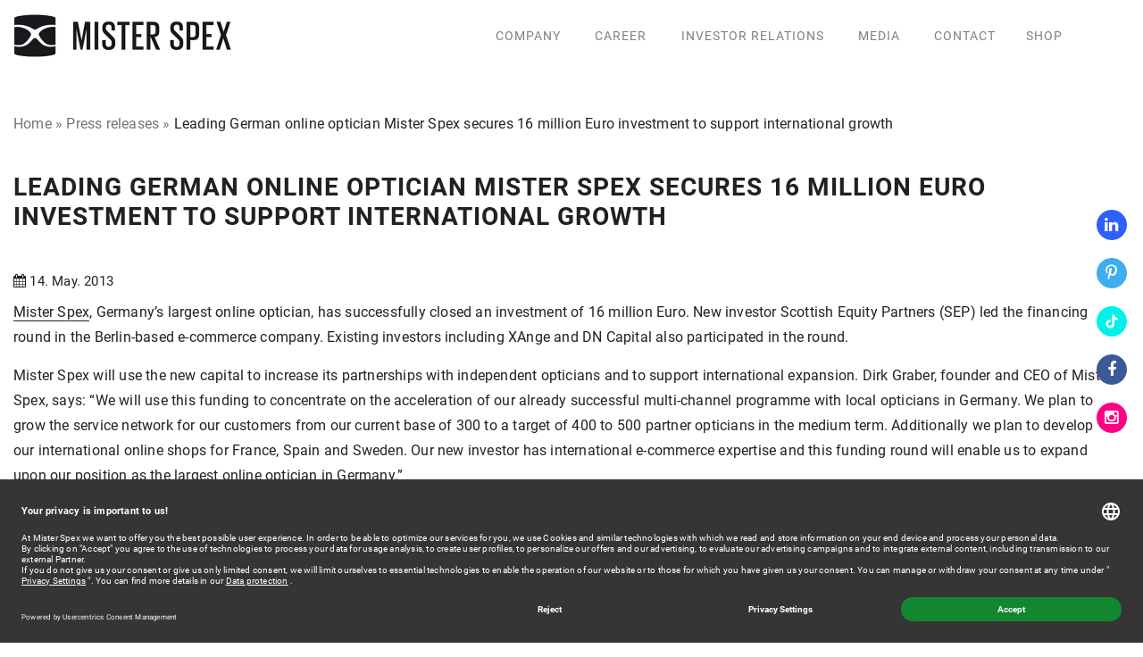

--- FILE ---
content_type: text/html
request_url: https://corporate.misterspex.com/en/press-releases/leading-german-online-optician-mister-spex-secures-16-million-euro-investment-to-support-international-growth/
body_size: 9369
content:

<!DOCTYPE html>
<html lang="en-US">
<head>
    <meta charset="UTF-8">
    <meta name="viewport" content="width=device-width, initial-scale=1">
    <meta http-equiv="X-UA-Compatible" content="IE=edge,chrome=1">

    <title>Leading German online optician Mister Spex secures 16 million Euro investment to support international growth - Mister Spex Corporate Website</title>
<link data-rocket-prefetch href="https://app.usercentrics.eu" rel="dns-prefetch"><link rel="preload" data-rocket-preload as="image" href="https://corporate.misterspex.com/wp-content/uploads/2015/09/MisterSpex_Logo.jpg" fetchpriority="high">
    
    <link rel="profile" href="http://gmpg.org/xfn/11">
    <link rel="icon" type="image/x-icon" href="https://corporate.misterspex.com/favicon.ico">

    <link rel="alternate" type="application/rss+xml" title="Mister Spex Corporate Website &raquo; News-Blog-Feed" href="https://corporate.misterspex.com/de/feed/" />

    	<script id="usercentrics-cmp" src="https://app.usercentrics.eu/browser-ui/latest/loader.js" data-settings-id="yrF3TOmZw" async></script>

      <script type="text/plain" data-usercentrics="Google Analytics Statistics">
          (function(i,s,o,g,r,a,m){i['GoogleAnalyticsObject']=r;i[r]=i[r]||function(){
          (i[r].q=i[r].q||[]).push(arguments)},i[r].l=1*new Date();a=s.createElement(o),
          m=s.getElementsByTagName(o)[0];a.async=1;a.src=g;m.parentNode.insertBefore(a,m)
          })(window,document,'script','https://www.googletagmanager.com/gtag/js?id=G-B6B21RJDZF','gtag');

          window.dataLayer = window.dataLayer || []; function gtag(){dataLayer.push(arguments);} gtag('js', new Date()); gtag('config', 'G-B6B21RJDZF');
      </script>

      
    
    <link rel="preload" as="font" href="https://corporate.misterspex.com/wp-content/themes/misterspex/fonts/roboto-v20-latin-700.woff2" type="font/woff2" crossorigin>
    <link rel="preload" as="font" href="https://corporate.misterspex.com/wp-content/themes/misterspex/fonts/roboto-v20-latin-regular.woff2" type="font/woff2" crossorigin>
    <link rel="preload" as="font" href="https://corporate.misterspex.com/wp-content/themes/misterspex/fonts/fontawesome-webfont.woff2?v=4.7.0" type="font/woff2" crossorigin>
   

	<meta name='robots' content='index, follow, max-image-preview:large, max-snippet:-1, max-video-preview:-1' />
<link rel="alternate" hreflang="en-us" href="https://corporate.misterspex.com/en/press-releases/leading-german-online-optician-mister-spex-secures-16-million-euro-investment-to-support-international-growth/" />

	<!-- This site is optimized with the Yoast SEO plugin v26.8 - https://yoast.com/product/yoast-seo-wordpress/ -->
	<link rel="canonical" href="https://corporate.misterspex.com/en/press-releases/leading-german-online-optician-mister-spex-secures-16-million-euro-investment-to-support-international-growth/" />
	<meta property="og:locale" content="en_US" />
	<meta property="og:type" content="article" />
	<meta property="og:title" content="Leading German online optician Mister Spex secures 16 million Euro investment to support international growth - Mister Spex Corporate Website" />
	<meta property="og:description" content="Mister Spex, Germany&#8217;s largest online optician, has successfully closed an investment of 16 million Euro. New investor Scottish Equity Partners (SEP) led the financing round in the Berlin-based e-commerce company. Existing investors including XAnge and DN Capital also participated in the round. Mister Spex will use the new capital to increase its partnerships with independent [&hellip;]" />
	<meta property="og:url" content="https://corporate.misterspex.com/en/press-releases/leading-german-online-optician-mister-spex-secures-16-million-euro-investment-to-support-international-growth/" />
	<meta property="og:site_name" content="Mister Spex Corporate Website" />
	<meta property="article:modified_time" content="2015-10-19T13:47:06+00:00" />
	<meta name="twitter:card" content="summary_large_image" />
	<meta name="twitter:label1" content="Est. reading time" />
	<meta name="twitter:data1" content="2 minutes" />
	<script type="application/ld+json" class="yoast-schema-graph">{"@context":"https://schema.org","@graph":[{"@type":"WebPage","@id":"https://corporate.misterspex.com/en/press-releases/leading-german-online-optician-mister-spex-secures-16-million-euro-investment-to-support-international-growth/","url":"https://corporate.misterspex.com/en/press-releases/leading-german-online-optician-mister-spex-secures-16-million-euro-investment-to-support-international-growth/","name":"Leading German online optician Mister Spex secures 16 million Euro investment to support international growth - Mister Spex Corporate Website","isPartOf":{"@id":"https://corporate.misterspex.com/de/#website"},"datePublished":"2013-05-14T13:43:19+00:00","dateModified":"2015-10-19T13:47:06+00:00","breadcrumb":{"@id":"https://corporate.misterspex.com/en/press-releases/leading-german-online-optician-mister-spex-secures-16-million-euro-investment-to-support-international-growth/#breadcrumb"},"inLanguage":"en-US","potentialAction":[{"@type":"ReadAction","target":["https://corporate.misterspex.com/en/press-releases/leading-german-online-optician-mister-spex-secures-16-million-euro-investment-to-support-international-growth/"]}]},{"@type":"BreadcrumbList","@id":"https://corporate.misterspex.com/en/press-releases/leading-german-online-optician-mister-spex-secures-16-million-euro-investment-to-support-international-growth/#breadcrumb","itemListElement":[{"@type":"ListItem","position":1,"name":"Home","item":"https://corporate.misterspex.com/en/"},{"@type":"ListItem","position":2,"name":"Leading German online optician Mister Spex secures 16 million Euro investment to support international growth"}]},{"@type":"WebSite","@id":"https://corporate.misterspex.com/de/#website","url":"https://corporate.misterspex.com/de/","name":"Mister Spex Corporate Website","description":"So kauft man Brillen heute","potentialAction":[{"@type":"SearchAction","target":{"@type":"EntryPoint","urlTemplate":"https://corporate.misterspex.com/de/?s={search_term_string}"},"query-input":{"@type":"PropertyValueSpecification","valueRequired":true,"valueName":"search_term_string"}}],"inLanguage":"en-US"}]}</script>
	<!-- / Yoast SEO plugin. -->


<link rel='dns-prefetch' href='//www.googletagmanager.com' />

<link rel="alternate" title="oEmbed (JSON)" type="application/json+oembed" href="https://corporate.misterspex.com/en/wp-json/oembed/1.0/embed?url=https%3A%2F%2Fcorporate.misterspex.com%2Fen%2Fpress-releases%2Fleading-german-online-optician-mister-spex-secures-16-million-euro-investment-to-support-international-growth%2F" />
<link rel="alternate" title="oEmbed (XML)" type="text/xml+oembed" href="https://corporate.misterspex.com/en/wp-json/oembed/1.0/embed?url=https%3A%2F%2Fcorporate.misterspex.com%2Fen%2Fpress-releases%2Fleading-german-online-optician-mister-spex-secures-16-million-euro-investment-to-support-international-growth%2F&#038;format=xml" />
<style id='wp-img-auto-sizes-contain-inline-css' type='text/css'>
img:is([sizes=auto i],[sizes^="auto," i]){contain-intrinsic-size:3000px 1500px}
/*# sourceURL=wp-img-auto-sizes-contain-inline-css */
</style>
<style id='classic-theme-styles-inline-css' type='text/css'>
/*! This file is auto-generated */
.wp-block-button__link{color:#fff;background-color:#32373c;border-radius:9999px;box-shadow:none;text-decoration:none;padding:calc(.667em + 2px) calc(1.333em + 2px);font-size:1.125em}.wp-block-file__button{background:#32373c;color:#fff;text-decoration:none}
/*# sourceURL=/wp-includes/css/classic-themes.min.css */
</style>
<link data-minify="1" rel='stylesheet' id='plyr-css-css' href='https://corporate.misterspex.com/wp-content/cache/min/1/wp-content/plugins/easy-video-player/lib/plyr.css?ver=1769582885' type='text/css' media='all' />
<link data-minify="1" rel='stylesheet' id='sb-style-css' href='https://corporate.misterspex.com/wp-content/cache/min/1/wp-content/plugins/sb-infinite-scroll/assets/css/sbsa.css?ver=1769582885' type='text/css' media='all' />
<link data-minify="1" rel='stylesheet' id='sb-animate-style-css' href='https://corporate.misterspex.com/wp-content/cache/min/1/wp-content/plugins/sb-infinite-scroll/assets/css/animate.css?ver=1769582885' type='text/css' media='all' />
<link rel='stylesheet' id='wpml-legacy-dropdown-0-css' href='https://corporate.misterspex.com/wp-content/plugins/sitepress-multilingual-cms/templates/language-switchers/legacy-dropdown/style.min.css?ver=1' type='text/css' media='all' />
<style id='wpml-legacy-dropdown-0-inline-css' type='text/css'>
.wpml-ls-statics-shortcode_actions{background-color:#eeeeee;}.wpml-ls-statics-shortcode_actions, .wpml-ls-statics-shortcode_actions .wpml-ls-sub-menu, .wpml-ls-statics-shortcode_actions a {border-color:#cdcdcd;}.wpml-ls-statics-shortcode_actions a, .wpml-ls-statics-shortcode_actions .wpml-ls-sub-menu a, .wpml-ls-statics-shortcode_actions .wpml-ls-sub-menu a:link, .wpml-ls-statics-shortcode_actions li:not(.wpml-ls-current-language) .wpml-ls-link, .wpml-ls-statics-shortcode_actions li:not(.wpml-ls-current-language) .wpml-ls-link:link {color:#444444;background-color:#ffffff;}.wpml-ls-statics-shortcode_actions .wpml-ls-sub-menu a:hover,.wpml-ls-statics-shortcode_actions .wpml-ls-sub-menu a:focus, .wpml-ls-statics-shortcode_actions .wpml-ls-sub-menu a:link:hover, .wpml-ls-statics-shortcode_actions .wpml-ls-sub-menu a:link:focus {color:#000000;background-color:#eeeeee;}.wpml-ls-statics-shortcode_actions .wpml-ls-current-language > a {color:#444444;background-color:#ffffff;}.wpml-ls-statics-shortcode_actions .wpml-ls-current-language:hover>a, .wpml-ls-statics-shortcode_actions .wpml-ls-current-language>a:focus {color:#000000;background-color:#eeeeee;}
/*# sourceURL=wpml-legacy-dropdown-0-inline-css */
</style>
<link data-minify="1" rel='stylesheet' id='fontawesome-css' href='https://corporate.misterspex.com/wp-content/cache/min/1/wp-content/themes/misterspex/css/font-awesome.min.css?ver=1769582885' type='text/css' media='all' />
<link rel='stylesheet' id='bootstrapgrid-css' href='https://corporate.misterspex.com/wp-content/themes/misterspex/css/bootstrap-grid.min.css?ver=6.9' type='text/css' media='all' />
<link data-minify="1" rel='stylesheet' id='magnificpopup-css' href='https://corporate.misterspex.com/wp-content/cache/min/1/wp-content/themes/misterspex/css/magnific-popup.css?ver=1769582885' type='text/css' media='all' />
<link data-minify="1" rel='stylesheet' id='style-css' href='https://corporate.misterspex.com/wp-content/cache/min/1/wp-content/themes/misterspex/style.css?ver=1769582885' type='text/css' media='all' />
















<link rel="https://api.w.org/" href="https://corporate.misterspex.com/en/wp-json/" /><meta name="generator" content="WPML ver:4.8.6 stt:1,3;" />
<meta name="generator" content="Site Kit by Google 1.171.0" /><style id='global-styles-inline-css' type='text/css'>
:root{--wp--preset--aspect-ratio--square: 1;--wp--preset--aspect-ratio--4-3: 4/3;--wp--preset--aspect-ratio--3-4: 3/4;--wp--preset--aspect-ratio--3-2: 3/2;--wp--preset--aspect-ratio--2-3: 2/3;--wp--preset--aspect-ratio--16-9: 16/9;--wp--preset--aspect-ratio--9-16: 9/16;--wp--preset--color--black: #000000;--wp--preset--color--cyan-bluish-gray: #abb8c3;--wp--preset--color--white: #ffffff;--wp--preset--color--pale-pink: #f78da7;--wp--preset--color--vivid-red: #cf2e2e;--wp--preset--color--luminous-vivid-orange: #ff6900;--wp--preset--color--luminous-vivid-amber: #fcb900;--wp--preset--color--light-green-cyan: #7bdcb5;--wp--preset--color--vivid-green-cyan: #00d084;--wp--preset--color--pale-cyan-blue: #8ed1fc;--wp--preset--color--vivid-cyan-blue: #0693e3;--wp--preset--color--vivid-purple: #9b51e0;--wp--preset--gradient--vivid-cyan-blue-to-vivid-purple: linear-gradient(135deg,rgb(6,147,227) 0%,rgb(155,81,224) 100%);--wp--preset--gradient--light-green-cyan-to-vivid-green-cyan: linear-gradient(135deg,rgb(122,220,180) 0%,rgb(0,208,130) 100%);--wp--preset--gradient--luminous-vivid-amber-to-luminous-vivid-orange: linear-gradient(135deg,rgb(252,185,0) 0%,rgb(255,105,0) 100%);--wp--preset--gradient--luminous-vivid-orange-to-vivid-red: linear-gradient(135deg,rgb(255,105,0) 0%,rgb(207,46,46) 100%);--wp--preset--gradient--very-light-gray-to-cyan-bluish-gray: linear-gradient(135deg,rgb(238,238,238) 0%,rgb(169,184,195) 100%);--wp--preset--gradient--cool-to-warm-spectrum: linear-gradient(135deg,rgb(74,234,220) 0%,rgb(151,120,209) 20%,rgb(207,42,186) 40%,rgb(238,44,130) 60%,rgb(251,105,98) 80%,rgb(254,248,76) 100%);--wp--preset--gradient--blush-light-purple: linear-gradient(135deg,rgb(255,206,236) 0%,rgb(152,150,240) 100%);--wp--preset--gradient--blush-bordeaux: linear-gradient(135deg,rgb(254,205,165) 0%,rgb(254,45,45) 50%,rgb(107,0,62) 100%);--wp--preset--gradient--luminous-dusk: linear-gradient(135deg,rgb(255,203,112) 0%,rgb(199,81,192) 50%,rgb(65,88,208) 100%);--wp--preset--gradient--pale-ocean: linear-gradient(135deg,rgb(255,245,203) 0%,rgb(182,227,212) 50%,rgb(51,167,181) 100%);--wp--preset--gradient--electric-grass: linear-gradient(135deg,rgb(202,248,128) 0%,rgb(113,206,126) 100%);--wp--preset--gradient--midnight: linear-gradient(135deg,rgb(2,3,129) 0%,rgb(40,116,252) 100%);--wp--preset--font-size--small: 13px;--wp--preset--font-size--medium: 20px;--wp--preset--font-size--large: 36px;--wp--preset--font-size--x-large: 42px;--wp--preset--spacing--20: 0.44rem;--wp--preset--spacing--30: 0.67rem;--wp--preset--spacing--40: 1rem;--wp--preset--spacing--50: 1.5rem;--wp--preset--spacing--60: 2.25rem;--wp--preset--spacing--70: 3.38rem;--wp--preset--spacing--80: 5.06rem;--wp--preset--shadow--natural: 6px 6px 9px rgba(0, 0, 0, 0.2);--wp--preset--shadow--deep: 12px 12px 50px rgba(0, 0, 0, 0.4);--wp--preset--shadow--sharp: 6px 6px 0px rgba(0, 0, 0, 0.2);--wp--preset--shadow--outlined: 6px 6px 0px -3px rgb(255, 255, 255), 6px 6px rgb(0, 0, 0);--wp--preset--shadow--crisp: 6px 6px 0px rgb(0, 0, 0);}:root :where(.is-layout-flow) > :first-child{margin-block-start: 0;}:root :where(.is-layout-flow) > :last-child{margin-block-end: 0;}:root :where(.is-layout-flow) > *{margin-block-start: 24px;margin-block-end: 0;}:root :where(.is-layout-constrained) > :first-child{margin-block-start: 0;}:root :where(.is-layout-constrained) > :last-child{margin-block-end: 0;}:root :where(.is-layout-constrained) > *{margin-block-start: 24px;margin-block-end: 0;}:root :where(.is-layout-flex){gap: 24px;}:root :where(.is-layout-grid){gap: 24px;}body .is-layout-flex{display: flex;}.is-layout-flex{flex-wrap: wrap;align-items: center;}.is-layout-flex > :is(*, div){margin: 0;}body .is-layout-grid{display: grid;}.is-layout-grid > :is(*, div){margin: 0;}.has-black-color{color: var(--wp--preset--color--black) !important;}.has-cyan-bluish-gray-color{color: var(--wp--preset--color--cyan-bluish-gray) !important;}.has-white-color{color: var(--wp--preset--color--white) !important;}.has-pale-pink-color{color: var(--wp--preset--color--pale-pink) !important;}.has-vivid-red-color{color: var(--wp--preset--color--vivid-red) !important;}.has-luminous-vivid-orange-color{color: var(--wp--preset--color--luminous-vivid-orange) !important;}.has-luminous-vivid-amber-color{color: var(--wp--preset--color--luminous-vivid-amber) !important;}.has-light-green-cyan-color{color: var(--wp--preset--color--light-green-cyan) !important;}.has-vivid-green-cyan-color{color: var(--wp--preset--color--vivid-green-cyan) !important;}.has-pale-cyan-blue-color{color: var(--wp--preset--color--pale-cyan-blue) !important;}.has-vivid-cyan-blue-color{color: var(--wp--preset--color--vivid-cyan-blue) !important;}.has-vivid-purple-color{color: var(--wp--preset--color--vivid-purple) !important;}.has-black-background-color{background-color: var(--wp--preset--color--black) !important;}.has-cyan-bluish-gray-background-color{background-color: var(--wp--preset--color--cyan-bluish-gray) !important;}.has-white-background-color{background-color: var(--wp--preset--color--white) !important;}.has-pale-pink-background-color{background-color: var(--wp--preset--color--pale-pink) !important;}.has-vivid-red-background-color{background-color: var(--wp--preset--color--vivid-red) !important;}.has-luminous-vivid-orange-background-color{background-color: var(--wp--preset--color--luminous-vivid-orange) !important;}.has-luminous-vivid-amber-background-color{background-color: var(--wp--preset--color--luminous-vivid-amber) !important;}.has-light-green-cyan-background-color{background-color: var(--wp--preset--color--light-green-cyan) !important;}.has-vivid-green-cyan-background-color{background-color: var(--wp--preset--color--vivid-green-cyan) !important;}.has-pale-cyan-blue-background-color{background-color: var(--wp--preset--color--pale-cyan-blue) !important;}.has-vivid-cyan-blue-background-color{background-color: var(--wp--preset--color--vivid-cyan-blue) !important;}.has-vivid-purple-background-color{background-color: var(--wp--preset--color--vivid-purple) !important;}.has-black-border-color{border-color: var(--wp--preset--color--black) !important;}.has-cyan-bluish-gray-border-color{border-color: var(--wp--preset--color--cyan-bluish-gray) !important;}.has-white-border-color{border-color: var(--wp--preset--color--white) !important;}.has-pale-pink-border-color{border-color: var(--wp--preset--color--pale-pink) !important;}.has-vivid-red-border-color{border-color: var(--wp--preset--color--vivid-red) !important;}.has-luminous-vivid-orange-border-color{border-color: var(--wp--preset--color--luminous-vivid-orange) !important;}.has-luminous-vivid-amber-border-color{border-color: var(--wp--preset--color--luminous-vivid-amber) !important;}.has-light-green-cyan-border-color{border-color: var(--wp--preset--color--light-green-cyan) !important;}.has-vivid-green-cyan-border-color{border-color: var(--wp--preset--color--vivid-green-cyan) !important;}.has-pale-cyan-blue-border-color{border-color: var(--wp--preset--color--pale-cyan-blue) !important;}.has-vivid-cyan-blue-border-color{border-color: var(--wp--preset--color--vivid-cyan-blue) !important;}.has-vivid-purple-border-color{border-color: var(--wp--preset--color--vivid-purple) !important;}.has-vivid-cyan-blue-to-vivid-purple-gradient-background{background: var(--wp--preset--gradient--vivid-cyan-blue-to-vivid-purple) !important;}.has-light-green-cyan-to-vivid-green-cyan-gradient-background{background: var(--wp--preset--gradient--light-green-cyan-to-vivid-green-cyan) !important;}.has-luminous-vivid-amber-to-luminous-vivid-orange-gradient-background{background: var(--wp--preset--gradient--luminous-vivid-amber-to-luminous-vivid-orange) !important;}.has-luminous-vivid-orange-to-vivid-red-gradient-background{background: var(--wp--preset--gradient--luminous-vivid-orange-to-vivid-red) !important;}.has-very-light-gray-to-cyan-bluish-gray-gradient-background{background: var(--wp--preset--gradient--very-light-gray-to-cyan-bluish-gray) !important;}.has-cool-to-warm-spectrum-gradient-background{background: var(--wp--preset--gradient--cool-to-warm-spectrum) !important;}.has-blush-light-purple-gradient-background{background: var(--wp--preset--gradient--blush-light-purple) !important;}.has-blush-bordeaux-gradient-background{background: var(--wp--preset--gradient--blush-bordeaux) !important;}.has-luminous-dusk-gradient-background{background: var(--wp--preset--gradient--luminous-dusk) !important;}.has-pale-ocean-gradient-background{background: var(--wp--preset--gradient--pale-ocean) !important;}.has-electric-grass-gradient-background{background: var(--wp--preset--gradient--electric-grass) !important;}.has-midnight-gradient-background{background: var(--wp--preset--gradient--midnight) !important;}.has-small-font-size{font-size: var(--wp--preset--font-size--small) !important;}.has-medium-font-size{font-size: var(--wp--preset--font-size--medium) !important;}.has-large-font-size{font-size: var(--wp--preset--font-size--large) !important;}.has-x-large-font-size{font-size: var(--wp--preset--font-size--x-large) !important;}
/*# sourceURL=global-styles-inline-css */
</style>
<meta name="generator" content="WP Rocket 3.20.3" data-wpr-features="wpr_minify_concatenate_js wpr_preconnect_external_domains wpr_oci wpr_minify_css wpr_desktop" /></head>
<body class="wp-singular pressrelease-template-default single single-pressrelease postid-3256 wp-theme-misterspex">

<!--[if lt IE 7]>
    <p class="browsehappy">You are using an <strong>outdated</strong> browser. Please <a href="http://browsehappy.com/">upgrade your browser</a> to improve your experience.</p>
<![endif]-->


<nav style="display:none;" id="menu">
    
    <nav class="languageNav inline">
        	

	<ul class="menu"  style="visibility:hidden;">
		
		<li class=''><a href='https://corporate.misterspex.com/en/press-releases/leading-german-online-optician-mister-spex-secures-16-million-euro-investment-to-support-international-growth/'>en</a><ul class='sub-menu'></li></ul>	</ul>

    </nav>

    <div class="menu-hauptmenue-englisch-container"><ul id="menu-hauptmenue-englisch" class="menu"><li id="menu-item-22823" class="toggleSubmenuMobile menu-item menu-item-type-post_type menu-item-object-page menu-item-home menu-item-has-children menu-item-22823"><a href="https://corporate.misterspex.com/en/">Company</a>
<ul class="sub-menu">
	<li id="menu-item-2969" class="menu-item menu-item-type-post_type menu-item-object-page menu-item-2969"><a href="https://corporate.misterspex.com/en/company/vision-mission/">Vision &#038; mission</a></li>
	<li id="menu-item-22825" class="menu-item menu-item-type-post_type menu-item-object-page menu-item-22825"><a href="https://corporate.misterspex.com/en/company/about-us/">The Company</a></li>
	<li id="menu-item-20762" class="directlink menu-item menu-item-type-post_type menu-item-object-page menu-item-20762"><a href="https://corporate.misterspex.com/en/company/milestones/">Our Story</a></li>
	<li id="menu-item-22824" class="menu-item menu-item-type-post_type menu-item-object-page menu-item-22824"><a href="https://corporate.misterspex.com/en/company/at-a-glance/">Key Facts</a></li>
	<li id="menu-item-26563" class="directlink menu-item menu-item-type-post_type menu-item-object-page menu-item-26563"><a href="https://corporate.misterspex.com/en/corporate-compliance/">Corporate Compliance</a></li>
	<li id="menu-item-2970" class="menu-item menu-item-type-post_type menu-item-object-page menu-item-2970"><a href="https://corporate.misterspex.com/en/company/boards/">Management Board &#038; Supervisory Board</a></li>
</ul>
</li>
<li id="menu-item-11500" class="toggleSubmenuMobile menu-item menu-item-type-post_type menu-item-object-page menu-item-has-children menu-item-11500"><a href="https://corporate.misterspex.com/en/career/">Career</a>
<ul class="sub-menu">
	<li id="menu-item-20208" class="d-md-none directlink menu-item menu-item-type-post_type menu-item-object-page menu-item-20208"><a href="https://corporate.misterspex.com/en/career/">Overview</a></li>
	<li id="menu-item-31746" class="directlink menu-item menu-item-type-custom menu-item-object-custom menu-item-31746"><a href="https://misterspex.wd103.myworkdayjobs.com/de-DE/Mister_Spex_Careers/page/e58aa53b13c21001284d616e5d0e0005">Opticians</a></li>
	<li id="menu-item-31747" class="directlink menu-item menu-item-type-custom menu-item-object-custom menu-item-31747"><a href="https://misterspex.wd103.myworkdayjobs.com/de-DE/Mister_Spex_Careers/page/27759d0a861e10012849a492b6ed0000">Stores</a></li>
	<li id="menu-item-31748" class="directlink menu-item menu-item-type-custom menu-item-object-custom menu-item-31748"><a href="https://misterspex.wd103.myworkdayjobs.com/de-DE/Mister_Spex_Careers/page/003b92cb0e391001b006c47561d70000">Apprenticeship</a></li>
	<li id="menu-item-31749" class="directlink hasDropdown menu-item menu-item-type-custom menu-item-object-custom menu-item-has-children menu-item-31749"><a href="https://misterspex.wd103.myworkdayjobs.com/de-DE/Mister_Spex_Careers/page/003b92cb0e391001ab561d33814b0000">Headquarter</a>
	<ul class="sub-menu">
		<li id="menu-item-31753" class="directlink menu-item menu-item-type-custom menu-item-object-custom menu-item-31753"><a href="https://misterspex.wd103.myworkdayjobs.com/de-DE/Mister_Spex_Careers/page/bc9a4b8ad7bd1001279f5089f9180000">Internal Audit, Compliance &#038; Legal</a></li>
		<li id="menu-item-31750" class="directlink menu-item menu-item-type-custom menu-item-object-custom menu-item-31750"><a href="https://misterspex.wd103.myworkdayjobs.com/de-DE/Mister_Spex_Careers/page/bc9a4b8ad7bd1001287ab1b6c4dc0005">Corporate Communications &#038; Investor Relations</a></li>
		<li id="menu-item-31751" class="directlink menu-item menu-item-type-custom menu-item-object-custom menu-item-31751"><a href="https://misterspex.wd103.myworkdayjobs.com/de-DE/Mister_Spex_Careers/page/af6fa896614310011bad5aae1fbd0002">Customer Service</a></li>
		<li id="menu-item-31752" class="directlink menu-item menu-item-type-custom menu-item-object-custom menu-item-31752"><a href="https://misterspex.wd103.myworkdayjobs.com/de-DE/Mister_Spex_Careers/page/b99d656c183e100127c3d283a53f0000">Finance, Controlling &#038; Data</a></li>
		<li id="menu-item-31754" class="directlink menu-item menu-item-type-custom menu-item-object-custom menu-item-31754"><a href="https://misterspex.wd103.myworkdayjobs.com/de-DE/Mister_Spex_Careers/page/af6fa896614310011f7b4008c07d0005">Marketing &#038; Category Management</a></li>
		<li id="menu-item-31755" class="directlink menu-item menu-item-type-custom menu-item-object-custom menu-item-31755"><a href="https://misterspex.wd103.myworkdayjobs.com/de-DE/Mister_Spex_Careers/page/b99d656c183e100127ef4243bfd50004">People &#038; Culture</a></li>
		<li id="menu-item-31756" class="directlink menu-item menu-item-type-custom menu-item-object-custom menu-item-31756"><a href="https://misterspex.wd103.myworkdayjobs.com/de-DE/Mister_Spex_Careers/page/bc9a4b8ad7bd1001285822f8446d0001">Product &#038; Tech</a></li>
		<li id="menu-item-31757" class="directlink menu-item menu-item-type-custom menu-item-object-custom menu-item-31757"><a href="https://misterspex.wd103.myworkdayjobs.com/de-DE/Mister_Spex_Careers/page/b99d656c183e10021e8960981e320002">Strategy &#038; Transformation</a></li>
	</ul>
</li>
	<li id="menu-item-31758" class="directlink menu-item menu-item-type-custom menu-item-object-custom menu-item-31758"><a href="https://misterspex.wd103.myworkdayjobs.com/de-DE/Mister_Spex_Careers/page/84dbb274c2e01001afe5d062625f0000">Logistics &#038; Production</a></li>
</ul>
</li>
<li id="menu-item-23104" class="menu-item menu-item-type-custom menu-item-object-custom menu-item-23104"><a href="https://ir.misterspex.com/websites/misterspex/English/1/investor-relations.html">Investor Relations</a></li>
<li id="menu-item-2976" class="menu-item menu-item-type-post_type menu-item-object-page menu-item-has-children menu-item-2976"><a href="https://corporate.misterspex.com/en/media/">Media</a>
<ul class="sub-menu">
	<li id="menu-item-2977" class="menu-item menu-item-type-post_type menu-item-object-page menu-item-2977"><a href="https://corporate.misterspex.com/en/media/latest-releases/">Latest releases</a></li>
	<li id="menu-item-3899" class="menu-item menu-item-type-post_type menu-item-object-page menu-item-3899"><a href="https://corporate.misterspex.com/en/media/pr-2/">Media Contact</a></li>
	<li id="menu-item-2980" class="menu-item menu-item-type-post_type menu-item-object-page menu-item-2980"><a href="https://corporate.misterspex.com/en/media/downloads/">Downloads</a></li>
</ul>
</li>
<li id="menu-item-2981" class="menu-item menu-item-type-post_type menu-item-object-page menu-item-2981"><a href="https://corporate.misterspex.com/en/contact/">Contact</a></li>
</ul></div>    <div class="menu-shopmenue-englisch-container"><ul id="menu-shopmenue-englisch" class="menu"><li id="menu-item-2985" class="menu-item menu-item-type-custom menu-item-object-custom menu-item-has-children menu-item-2985"><a target="_blank" href="http://misterspex.co.uk">Shop</a>
<ul class="sub-menu">
	<li id="menu-item-2987" class="de menu-item menu-item-type-custom menu-item-object-custom menu-item-2987"><a target="_blank" href="http://misterspex.de">Germany</a></li>
	<li id="menu-item-2990" class="at menu-item menu-item-type-custom menu-item-object-custom menu-item-2990"><a target="_blank" href="http://misterspex.at">Austria</a></li>
	<li id="menu-item-2989" class="ch menu-item menu-item-type-custom menu-item-object-custom menu-item-2989"><a target="_blank" href="http://misterspex.ch">Switzerland</a></li>
	<li id="menu-item-2991" class="nl menu-item menu-item-type-custom menu-item-object-custom menu-item-2991"><a target="_blank" href="http://misterspex.nl">Netherlands</a></li>
	<li id="menu-item-3377" class="menu-item menu-item-type-custom menu-item-object-custom menu-item-3377"><a href="https://www.misterspex.se/">Sweden</a></li>
</ul>
</li>
</ul></div></nav>

<header >
        
    <div  class="container">
        <div  class="flex-row d-flex">  

            <div class="openNav">
                <div class="displayTableCell">
                    <button class="cmn-toggle-switch cmn-toggle-switch__htx">
                       <span></span>
                    </button>
                </div>
            </div>

            <div class="brand mr-auto">
                <div class="brandContainer">
                    <a href="https://corporate.misterspex.com/en/" title="Mister Spex Corporate Website Home">
                                                <img alt="Mister Spex Corporate Website" src="https://corporate.misterspex.com/wp-content/uploads/2015/09/MisterSpex_Logo.jpg"/>
                    </a>
                </div>
            </div>
        
            
            
            

            <nav class="mainNav inline">                       
                <div class="menu-hauptmenue-englisch-container"><ul id="menu-hauptmenue-englisch-1" class="menu"><li id="menu-item-22823" class="toggleSubmenuMobile menu-item menu-item-type-post_type menu-item-object-page menu-item-home menu-item-has-children"><a href="https://corporate.misterspex.com/en/">Company</a>
<ul class="sub-menu">
	<li id="menu-item-2969" class="menu-item menu-item-type-post_type menu-item-object-page"><a href="https://corporate.misterspex.com/en/company/#vision-mission">Vision &#038; mission</a></li>
	<li id="menu-item-22825" class="menu-item menu-item-type-post_type menu-item-object-page"><a href="https://corporate.misterspex.com/en/company/#about-us">The Company</a></li>
	<li id="menu-item-20762" class="directlink menu-item menu-item-type-post_type menu-item-object-page"><a href="https://corporate.misterspex.com/en/company/milestones/">Our Story</a></li>
	<li id="menu-item-22824" class="menu-item menu-item-type-post_type menu-item-object-page"><a href="https://corporate.misterspex.com/en/company/#at-a-glance">Key Facts</a></li>
	<li id="menu-item-26563" class="directlink menu-item menu-item-type-post_type menu-item-object-page"><a href="https://corporate.misterspex.com/en/corporate-compliance/">Corporate Compliance</a></li>
	<li id="menu-item-2970" class="menu-item menu-item-type-post_type menu-item-object-page"><a href="https://corporate.misterspex.com/en/company/#boards">Management Board &#038; Supervisory Board</a></li>
</ul>
</li>
<li id="menu-item-11500" class="toggleSubmenuMobile menu-item menu-item-type-post_type menu-item-object-page menu-item-has-children"><a href="https://corporate.misterspex.com/en/career/">Career</a>
<ul class="sub-menu">
	<li id="menu-item-20208" class="d-md-none directlink menu-item menu-item-type-post_type menu-item-object-page"><a href="https://corporate.misterspex.com/en/career/">Overview</a></li>
	<li id="menu-item-31746" class="directlink menu-item menu-item-type-custom menu-item-object-custom"><a href="https://misterspex.wd103.myworkdayjobs.com/de-DE/Mister_Spex_Careers/page/e58aa53b13c21001284d616e5d0e0005">Opticians</a></li>
	<li id="menu-item-31747" class="directlink menu-item menu-item-type-custom menu-item-object-custom"><a href="https://misterspex.wd103.myworkdayjobs.com/de-DE/Mister_Spex_Careers/page/27759d0a861e10012849a492b6ed0000">Stores</a></li>
	<li id="menu-item-31748" class="directlink menu-item menu-item-type-custom menu-item-object-custom"><a href="https://misterspex.wd103.myworkdayjobs.com/de-DE/Mister_Spex_Careers/page/003b92cb0e391001b006c47561d70000">Apprenticeship</a></li>
	<li id="menu-item-31749" class="directlink hasDropdown menu-item menu-item-type-custom menu-item-object-custom menu-item-has-children"><a href="https://misterspex.wd103.myworkdayjobs.com/de-DE/Mister_Spex_Careers/page/003b92cb0e391001ab561d33814b0000">Headquarter</a><button class="dropdown-toggle" aria-expanded="false" aria-label="Toggle submenu"><i class="fa fa-angle-down"></i></button>
	<ul class="sub-menu">
		<li id="menu-item-31753" class="directlink menu-item menu-item-type-custom menu-item-object-custom"><a href="https://misterspex.wd103.myworkdayjobs.com/de-DE/Mister_Spex_Careers/page/bc9a4b8ad7bd1001279f5089f9180000">Internal Audit, Compliance &#038; Legal</a></li>
		<li id="menu-item-31750" class="directlink menu-item menu-item-type-custom menu-item-object-custom"><a href="https://misterspex.wd103.myworkdayjobs.com/de-DE/Mister_Spex_Careers/page/bc9a4b8ad7bd1001287ab1b6c4dc0005">Corporate Communications &#038; Investor Relations</a></li>
		<li id="menu-item-31751" class="directlink menu-item menu-item-type-custom menu-item-object-custom"><a href="https://misterspex.wd103.myworkdayjobs.com/de-DE/Mister_Spex_Careers/page/af6fa896614310011bad5aae1fbd0002">Customer Service</a></li>
		<li id="menu-item-31752" class="directlink menu-item menu-item-type-custom menu-item-object-custom"><a href="https://misterspex.wd103.myworkdayjobs.com/de-DE/Mister_Spex_Careers/page/b99d656c183e100127c3d283a53f0000">Finance, Controlling &#038; Data</a></li>
		<li id="menu-item-31754" class="directlink menu-item menu-item-type-custom menu-item-object-custom"><a href="https://misterspex.wd103.myworkdayjobs.com/de-DE/Mister_Spex_Careers/page/af6fa896614310011f7b4008c07d0005">Marketing &#038; Category Management</a></li>
		<li id="menu-item-31755" class="directlink menu-item menu-item-type-custom menu-item-object-custom"><a href="https://misterspex.wd103.myworkdayjobs.com/de-DE/Mister_Spex_Careers/page/b99d656c183e100127ef4243bfd50004">People &#038; Culture</a></li>
		<li id="menu-item-31756" class="directlink menu-item menu-item-type-custom menu-item-object-custom menu-item-has-children"><a href="https://misterspex.wd103.myworkdayjobs.com/de-DE/Mister_Spex_Careers/page/bc9a4b8ad7bd1001285822f8446d0001">Product &#038; Tech</a></li>
		<li id="menu-item-31757" class="directlink menu-item menu-item-type-custom menu-item-object-custom"><a href="https://misterspex.wd103.myworkdayjobs.com/de-DE/Mister_Spex_Careers/page/b99d656c183e10021e8960981e320002">Strategy &#038; Transformation</a></li>
	</ul>
</li>
	<li id="menu-item-31758" class="directlink menu-item menu-item-type-custom menu-item-object-custom"><a href="https://misterspex.wd103.myworkdayjobs.com/de-DE/Mister_Spex_Careers/page/84dbb274c2e01001afe5d062625f0000">Logistics &#038; Production</a></li>
</ul>
</li>
<li id="menu-item-23104" class="menu-item menu-item-type-custom menu-item-object-custom"><a href="https://ir.misterspex.com/websites/misterspex/English/1/investor-relations.html">Investor Relations</a></li>
<li id="menu-item-2976" class="menu-item menu-item-type-post_type menu-item-object-page menu-item-has-children"><a href="https://corporate.misterspex.com/en/media/">Media</a>
<ul class="sub-menu">
	<li id="menu-item-2977" class="menu-item menu-item-type-post_type menu-item-object-page"><a href="https://corporate.misterspex.com/en/media/#latest-releases">Latest releases</a></li>
	<li id="menu-item-3899" class="menu-item menu-item-type-post_type menu-item-object-page"><a href="https://corporate.misterspex.com/en/media/#pr-2">Media Contact</a></li>
	<li id="menu-item-2980" class="menu-item menu-item-type-post_type menu-item-object-page"><a href="https://corporate.misterspex.com/en/media/#downloads">Downloads</a></li>
</ul>
</li>
<li id="menu-item-2981" class="menu-item menu-item-type-post_type menu-item-object-page"><a href="https://corporate.misterspex.com/en/contact/">Contact</a></li>
</ul></div>  
                 <div class="menu-shopmenue-englisch-container"><ul id="menu-shopmenue-englisch-1" class="menu"><li class="menu-item menu-item-type-custom menu-item-object-custom menu-item-has-children menu-item-2985"><a target="_blank" href="http://misterspex.co.uk">Shop</a>
<ul class="sub-menu">
	<li class="de menu-item menu-item-type-custom menu-item-object-custom menu-item-2987"><a target="_blank" href="http://misterspex.de">Germany</a></li>
	<li class="at menu-item menu-item-type-custom menu-item-object-custom menu-item-2990"><a target="_blank" href="http://misterspex.at">Austria</a></li>
	<li class="ch menu-item menu-item-type-custom menu-item-object-custom menu-item-2989"><a target="_blank" href="http://misterspex.ch">Switzerland</a></li>
	<li class="nl menu-item menu-item-type-custom menu-item-object-custom menu-item-2991"><a target="_blank" href="http://misterspex.nl">Netherlands</a></li>
	<li class="menu-item menu-item-type-custom menu-item-object-custom menu-item-3377"><a href="https://www.misterspex.se/">Sweden</a></li>
</ul>
</li>
</ul></div>                         
            </nav><!-- end mainNav-->

            <nav class="languageNav inline ">
                	

	<ul class="menu"  style="visibility:hidden;">
		
		<li class=''><a href='https://corporate.misterspex.com/en/press-releases/leading-german-online-optician-mister-spex-secures-16-million-euro-investment-to-support-international-growth/'>en</a><ul class='sub-menu'></li></ul>	</ul>

            </nav>
            
        </div><!-- end row-->
    </div><!--end container-->
   
</header>

<main  id="panel">




   
    <section  class="singlePost">
        <div  class="container">
            <div class="row">
                <div class="col-12 pr-5">
					
				
					<div class="breadcrumbs">
						<p id="breadcrumbs">
							<span xmlns:v="http://rdf.data-vocabulary.org/#">
								<span typeof="v:Breadcrumb">
									<a property="v:title" rel="v:url" href="https://corporate.misterspex.com">Home</a>
									 »
									<span typeof="v:Breadcrumb" rel="v:child">
										<a property="v:title" rel="v:url" href="https://corporate.misterspex.com/en/media/">Press releases</a>
										 »
											<span class="breadcrumb_last">Leading German online optician Mister Spex secures 16 million Euro investment to support international growth</span>
									</span>
								</span>
							</span>
						</p>
					</div>
				</div>
            </div>

            <div class="row">
				<div class="col-12 pr-5">
					
				
                    <div id="pressrelease">
                        

                                <h1>Leading German online optician Mister Spex secures 16 million Euro investment to support international growth</h1>

                                 <div class="singleBlogMeta">
                                    <ul class="inline">
                                        <li>
                                            <i class="fa fa-calendar"></i> 14. May. 2013                                        </li>
                                        
                                        
                                    
                                </div>
                                
                                 
                                <p><a href="http://www.misterspex.co.uk/">Mister Spex</a>, Germany&#8217;s largest online optician, has successfully closed an investment of 16 million Euro. New investor Scottish Equity Partners (SEP) led the financing round in the Berlin-based e-commerce company. Existing investors including XAnge and DN Capital also participated in the round.<span id="more-3256"></span></p>
<p>Mister Spex will use the new capital to increase its partnerships with independent opticians and to support international expansion. Dirk Graber, founder and CEO of Mister Spex, says: “We will use this funding to concentrate on the acceleration of our already successful multi-channel programme with local opticians in Germany. We plan to grow the service network for our customers from our current base of 300 to a target of 400 to 500 partner opticians in the medium term. Additionally we plan to develop our international online shops for France, Spain and Sweden. Our new investor has international e-commerce expertise and this funding round will enable us to expand upon our position as the largest online optician in Germany.”</p>
<p>Jochen Klüppel of Mister Spex’s first venture capital investor Grazia Equity says: “Mister Spex has already succeeded in becoming market leader in one of the most exciting e-commerce markets in Europe. The company has a strong management team and has achieved sales growth of more than 50 percent in the last year. We believe this founding round will enable Mister Spex to take a significant share of the 20 billion Euro European eyewear market.”</p>
<p>Since its formation in December 2007, Mister Spex has grown rapidly and achieved turnover of 26 million Euro in 2012. The company has more than 500,000 customers purchasing from an extensive range of more than 5.000 models of high quality fashion and well-known brand prescription glasses, sunglasses and sports glasses as well as contact lenses. Mirko Caspar, Co-Managing Director at Mister Spex, continues: “With our huge product portfolio, excellent quality and attractive prices we have been able to establish Mister Spex as the primary online retailer in the German eyewear market within a short period of time. Our aim is now to replicate that model within Europe.”</p>

                                                                    <p><a href="https://corporate.misterspex.com/wp-content/uploads/2013/05/2013-05-14-Press-Release-German-online-optician-Mister-Spex-closes-16-million-Euro-financing-round.pdf" target="_blank" rel="nofollow" class="button button-primary downloadPressrelease"><i class="fa fa-download"></i> Download as PDF</a></p>
                                
                               

                                <hr/>

                                <p><strong>Contact details for journalists:</strong></p>
<p>Mister Spex Corporate Communication<br />
<a href="mailto:presse@misterspex.de">press@misterspex.de</a></p>
<p><strong><br />
About Mister Spex:</strong></p>
<div class="page" title="Page 2">
<div class="layoutArea">
<div class="column">
<p>Mister Spex is one of Germany’s leading optical retailers, distinguished by its seamless integration of online and offline presence, innovative technologies, a comprehensive product range, and exceptional customer service. Since its founding in 2007, Mister Spex has evolved from a pure online player into a successful omnichannel optician, serving over 8 million customers and four online shops across Europe as well as 65 own retail stores in Germany. Mister Spex employs over 120 highly qualified opticians who ensure top-notch optical services in their stores. As a digital native, technology and innovation have always been central to the company’s development. Utilizing advanced technologies such as digital 2D-to-3D tools for frame adjustment and intelligent browsing functionalities, Mister Spex sets new standards in the optics industry, offering extraordinary value to its customers. Mister Spex focuses on making the eyewear purchasing experience unique, simple, transparent, and enjoyable, combining a wide and diverse range of high-quality products with extensive optical expertise and advice through customer service, its own stores, and an extensive network of partner opticians.</p>
</div>
</div>
</div>

                                 <hr/>

                                 

                                 <a href="https://corporate.misterspex.com/en/media/#latest-releases"><i class="fa fa-list"></i>
 View all Press Releases</a>

                                                </div>
				</div>
                   
            </div>

        </div>
    </section>
           

                        <footer >

                <div  class="container">
                    <div class="row">
                        <div class="col footerNav col-12 col-sm-7">
                            <div class="row">
                                <nav class="inline">
                                    <div class="menu-footermenue-englisch-container"><ul id="menu-footermenue-englisch" class="menu"><li id="menu-item-2982" class="menu-item menu-item-type-post_type menu-item-object-page menu-item-2982"><a href="https://corporate.misterspex.com/en/contact/">Contact</a></li>
<li id="menu-item-2983" class="menu-item menu-item-type-custom menu-item-object-custom menu-item-2983"><a target="_blank" href="https://corporate.misterspex.com/en/privacy-policy/">Data protection</a></li>
<li id="menu-item-2984" class="menu-item menu-item-type-custom menu-item-object-custom menu-item-2984"><a target="_blank" href="https://www.misterspex.co.uk/legal/legal-notice">Imprint</a></li>
<li id="menu-item-20904" class="menu-item menu-item-type-custom menu-item-object-custom menu-item-20904"><a href="#uc-central-modal-show">Privacy</a></li>
</ul></div>                                </nav>
                                <span class="copyright">                                
                                    &copy; 2026 Mister Spex SE                                </span>
                            </div>
                        </div><!-- end col-12-->

                        <div class="col socialMedia col-12 col-sm-5">
                            <div class="row">                               
                                <nav class="inline">
    <ul class="menu">
        <li  title="Linkedin"  class="linkedin"><a target="_blank" href="https://www.linkedin.com/company/mister-spex/"><i class="fa fa-linkedin"></i></a></li><li  title="Pinterest"  class="pinterest"><a target="_blank" href="https://www.pinterest.de/misterspex/"><i class="fa fa-pinterest-p"></i></a></li><li title="TikTok"  class="tiktok"><a target="_blank" href="https://www.tiktok.com/@misterspex_official"><svg style="margin-top:-2px;" fill="#ffffff" width="22px" height="22px" viewBox="0 0 512 512" id="icons" xmlns="http://www.w3.org/2000/svg"><path d="M412.19,118.66a109.27,109.27,0,0,1-9.45-5.5,132.87,132.87,0,0,1-24.27-20.62c-18.1-20.71-24.86-41.72-27.35-56.43h.1C349.14,23.9,350,16,350.13,16H267.69V334.78c0,4.28,0,8.51-.18,12.69,0,.52-.05,1-.08,1.56,0,.23,0,.47-.05.71,0,.06,0,.12,0,.18a70,70,0,0,1-35.22,55.56,68.8,68.8,0,0,1-34.11,9c-38.41,0-69.54-31.32-69.54-70s31.13-70,69.54-70a68.9,68.9,0,0,1,21.41,3.39l.1-83.94a153.14,153.14,0,0,0-118,34.52,161.79,161.79,0,0,0-35.3,43.53c-3.48,6-16.61,30.11-18.2,69.24-1,22.21,5.67,45.22,8.85,54.73v.2c2,5.6,9.75,24.71,22.38,40.82A167.53,167.53,0,0,0,115,470.66v-.2l.2.2C155.11,497.78,199.36,496,199.36,496c7.66-.31,33.32,0,62.46-13.81,32.32-15.31,50.72-38.12,50.72-38.12a158.46,158.46,0,0,0,27.64-45.93c7.46-19.61,9.95-43.13,9.95-52.53V176.49c1,.6,14.32,9.41,14.32,9.41s19.19,12.3,49.13,20.31c21.48,5.7,50.42,6.9,50.42,6.9V131.27C453.86,132.37,433.27,129.17,412.19,118.66Z"/></svg></a></li><li title="Facebook"  class="facebook"><a target="_blank" href="https://www.facebook.com/misterspexeurope"><i class="fa fa-facebook"></i></a></li><li title="Instagram"  class="instagram"><a target="_blank" href="https://instagram.com/misterspex_official"><i class="fa fa-instagram"></i></a></li>    </ul>
</nav>                            </div>
                        </div><!-- end col-12-->
                    </div><!-- end row -->
                </div><!-- end container-->
            </footer>
            
            <div  class="contactButtons">                     
                                    <div  class="linkedin contactButton">
                        <div class="stickyContactMessage">Mister Spex on Linkedin</div>
                        <a title="Mister Spex on Linkedin" target="_blank" href="https://www.linkedin.com/company/mister-spex/"><i class="fa fa-linkedin" aria-hidden="true"></i></a>
                    </div>
                                    <div  class="pinterest contactButton">
                       <div class="stickyContactMessage">Mister Spex on Pinterest</div>
                        <a title="Mister Spex on Pinterest" target="_blank" href="https://www.pinterest.de/misterspex/"><i class="fa fa-pinterest-p" aria-hidden="true"></i></a>
                    </div>
                                    <div  class="tiktok contactButton">
                       <div class="stickyContactMessage">Mister Spex on TikTok</div>
                        <a title="Mister Spex on TikTok" target="_blank" href="https://www.tiktok.com/@misterspex_official"><svg style="margin-top:-2px;" fill="#ffffff" width="22px" height="22px" viewBox="0 0 512 512" id="icons" xmlns="http://www.w3.org/2000/svg"><path d="M412.19,118.66a109.27,109.27,0,0,1-9.45-5.5,132.87,132.87,0,0,1-24.27-20.62c-18.1-20.71-24.86-41.72-27.35-56.43h.1C349.14,23.9,350,16,350.13,16H267.69V334.78c0,4.28,0,8.51-.18,12.69,0,.52-.05,1-.08,1.56,0,.23,0,.47-.05.71,0,.06,0,.12,0,.18a70,70,0,0,1-35.22,55.56,68.8,68.8,0,0,1-34.11,9c-38.41,0-69.54-31.32-69.54-70s31.13-70,69.54-70a68.9,68.9,0,0,1,21.41,3.39l.1-83.94a153.14,153.14,0,0,0-118,34.52,161.79,161.79,0,0,0-35.3,43.53c-3.48,6-16.61,30.11-18.2,69.24-1,22.21,5.67,45.22,8.85,54.73v.2c2,5.6,9.75,24.71,22.38,40.82A167.53,167.53,0,0,0,115,470.66v-.2l.2.2C155.11,497.78,199.36,496,199.36,496c7.66-.31,33.32,0,62.46-13.81,32.32-15.31,50.72-38.12,50.72-38.12a158.46,158.46,0,0,0,27.64-45.93c7.46-19.61,9.95-43.13,9.95-52.53V176.49c1,.6,14.32,9.41,14.32,9.41s19.19,12.3,49.13,20.31c21.48,5.7,50.42,6.9,50.42,6.9V131.27C453.86,132.37,433.27,129.17,412.19,118.66Z"/></svg></a>
                    </div>
                                    <div  class="facebook contactButton">
                        <div class="stickyContactMessage">Mister Spex on Facebook</div>
                        <a title="Mister Spex on Facebook" target="_blank" href="https://www.facebook.com/misterspexeurope"><i class="fa fa-facebook" aria-hidden="true"></i></a>
                    </div>
                                    <div  class="instagram contactButton">
                       <div class="stickyContactMessage">Mister Spex on Instagram</div>
                        <a title="Mister Spex on Instagram" target="_blank" href="https://instagram.com/misterspex_official"><i class="fa fa-instagram" aria-hidden="true"></i></a>
                    </div>
                
              </div>    
              
              


        </main><!-- end #panel-->
        <script type="speculationrules">
{"prefetch":[{"source":"document","where":{"and":[{"href_matches":"/en/*"},{"not":{"href_matches":["/wp-*.php","/wp-admin/*","/wp-content/uploads/*","/wp-content/*","/wp-content/plugins/*","/wp-content/themes/misterspex/*","/en/*\\?(.+)"]}},{"not":{"selector_matches":"a[rel~=\"nofollow\"]"}},{"not":{"selector_matches":".no-prefetch, .no-prefetch a"}}]},"eagerness":"conservative"}]}
</script>
            <script src="https://corporate.misterspex.com/wp-content/cache/min/1/76460d977b527687bf0af8e0e3f295a4.js" data-minify="1"></script></body>
</html>
<!-- This website is like a Rocket, isn't it? Performance optimized by WP Rocket. Learn more: https://wp-rocket.me - Debug: cached@1769980660 -->